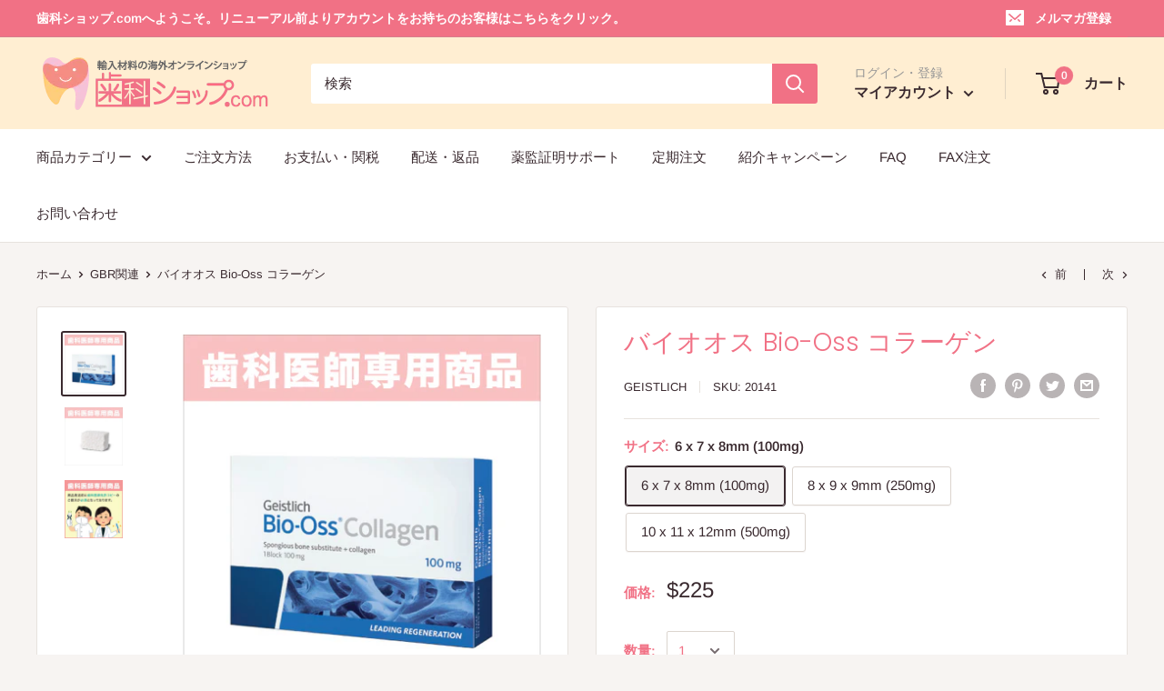

--- FILE ---
content_type: application/x-javascript
request_url: https://app.sealsubscriptions.com/shopify/public/status/shop/shikashop-com.myshopify.com.js?1769065557
body_size: -294
content:
var sealsubscriptions_settings_updated='1766160899c';

--- FILE ---
content_type: text/javascript
request_url: https://shikashop.com/cdn/shop/t/6/assets/custom.js?v=90373254691674712701580774880
body_size: -536
content:
//# sourceMappingURL=/cdn/shop/t/6/assets/custom.js.map?v=90373254691674712701580774880
